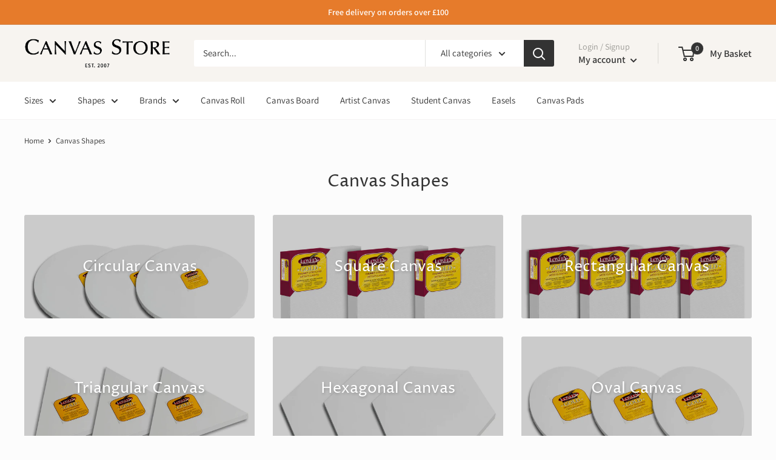

--- FILE ---
content_type: text/javascript
request_url: https://www.canvas-store.co.uk/cdn/shop/t/5/assets/custom.js?v=90373254691674712701596617442
body_size: -558
content:
//# sourceMappingURL=/cdn/shop/t/5/assets/custom.js.map?v=90373254691674712701596617442


--- FILE ---
content_type: application/javascript
request_url: https://ecommplugins-trustboxsettings.trustpilot.com/canvas-store-uk.myshopify.com.js?settings=1643965409764&shop=canvas-store-uk.myshopify.com
body_size: 229
content:
const trustpilot_trustbox_settings = {"trustboxes":[],"activeTrustbox":0,"pageUrls":{"landing":"https://canvas-store-uk.myshopify.com","category":"https://canvas-store-uk.myshopify.com/collections/ami-canvas","product":"https://canvas-store-uk.myshopify.com/products/ami-canvas-classic-deep-100-30"}};
dispatchEvent(new CustomEvent('trustpilotTrustboxSettingsLoaded'));